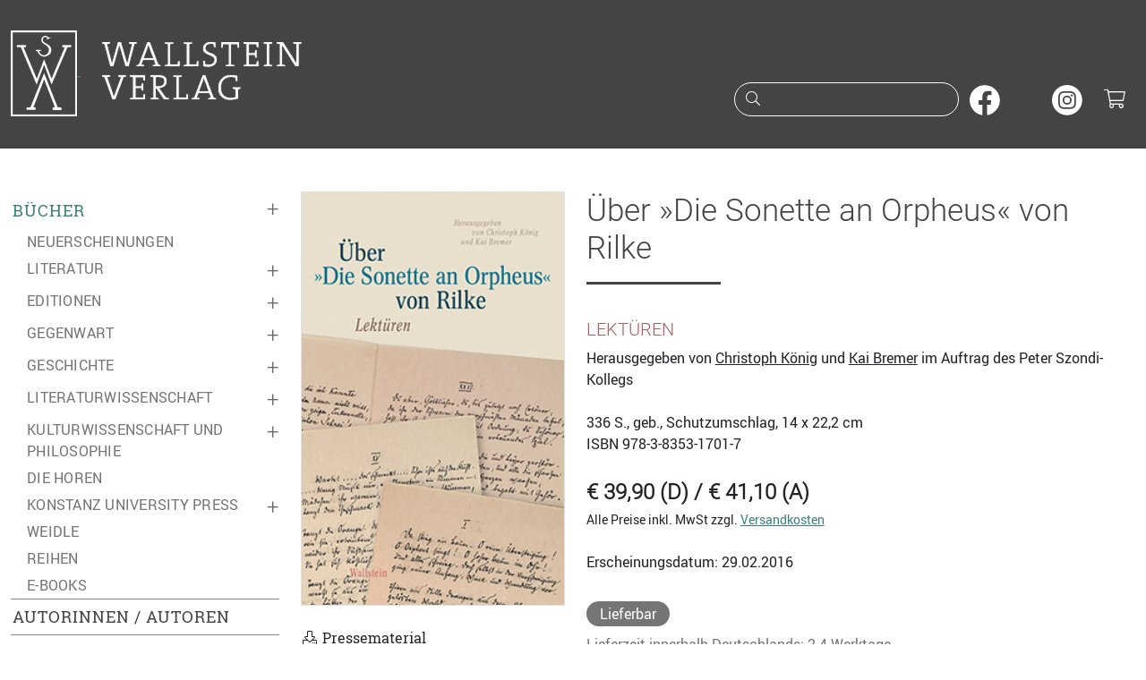

--- FILE ---
content_type: text/html;charset=utf-8
request_url: https://www.wallstein-verlag.de/9783835317017-ueber-die-sonette-an-orpheus-von-rilke.html
body_size: 7649
content:
<!DOCTYPE html>
<html lang="de">
  <head>
    <meta charset="utf-8">
    <meta name="viewport" content="width=device-width, initial-scale=1, shrink-to-fit=no">
    <meta name="robots" content="index,follow">
    <meta name="msapplication-config" content="none">
    <title>Über »Die Sonette an Orpheus« von Rilke | Wallstein Verlag</title>
    <meta name="description" content="Nach sechzig Jahren die erste vollständige Interpretation von Rilkes Zyklus »Die Sonette an Orpheus« (1922).  Rainer Maria Rilkes Gedichtzyklus »Die Sonette an Orpheus« (1922) steht im Schatten der zugleich entstandenen »Duineser Elegien«. Die 55 Sonette sind kühner und zukunftsträchtiger, denn Rilke&nbsp;">
    <meta property="og:site_name" content="Wallstein Verlag">
    <meta property="og:type" content="product">
    <meta property="og:title" content="Über »Die Sonette an Orpheus« von Rilke">
    <meta property="og:description" content="Nach sechzig Jahren die erste vollständige Interpretation von Rilkes Zyklus »Die Sonette an Orpheus« (1922).  Rainer Maria Rilkes Gedichtzyklus »Die Sonette an Orpheus« (1922) steht im Schatten der zugleich&nbsp;&hellip;">
    <meta property="og:url" content="https://www.wallstein-verlag.de/9783835317017-ueber-die-sonette-an-orpheus-von-rilke.html">
    <meta property="og:image" content="https://www.wallstein-verlag.de/media/cover/9783835317017l.png">
    <meta property="og:book:isbn" content="978-3-8353-1701-7">
    <link rel="apple-touch-icon" size="120x120" href="/bilder/icons/icon-120.png">
    <link rel="apple-touch-icon" size="152x152" href="/bilder/icons/icon-152.png">
    <link rel="apple-touch-icon" size="167x167" href="/bilder/icons/icon-167.png">
    <link rel="apple-touch-icon" size="180x180" href="/bilder/icons/icon-180.png">
    <link rel="icon" size="32x32" href="/bilder/icons/icon-32.png">
    <link rel="icon" size="48x48" href="/bilder/icons/icon-48.png">
    <link rel="icon" size="96x96" href="/bilder/icons/icon-96.png">
    <link rel="icon" size="144x144" href="/bilder/icons/icon-144.png">
    <link rel="icon" size="192x192" href="/bilder/icons/icon-192.png">
    <link rel="icon" size="256x256" href="/bilder/icons/icon-256.png">
    <link rel="icon" size="512x512" href="/bilder/icons/icon-512.png">
    <link rel="apple-touch-icon" href="/bilder/icons/icon-180.png">
    <link rel="shortcut icon" type="image/x-icon" href="/bilder/icons/favicon.ico">
    <link rel="manifest" href="/site.webmanifest">
    <link rel="stylesheet" href="/css/styles1.css">
    <link rel="stylesheet" href="/css/all.min.css">
    <script type="application/ld+json">{"@context": "http://schema.org","@type": "BreadcrumbList","itemListElement": [{"@type": "ListItem", "position": 1, "item": { "@id": "https://www.wallstein-verlag.de/buecher/neuerscheinungen-.html", "name": "Bücher" }},{"@type": "ListItem", "position": 2, "item": { "@id": "https://www.wallstein-verlag.de/9783835317017-ueber-die-sonette-an-orpheus-von-rilke.html", "name": "Über »Die Sonette an Orpheus« von Rilke" }}]}</script>
  </head>
  <body>
    <a href="#inhalt" class="skipper btn btn-wagreen">Zum Hauptinhalt springen</a>
    <a href="#mainmenu" class="skipper btn btn-wagreen">Zur Navigation springen</a>
    <a href="#footer" class="skipper btn btn-wagreen">Zur Fußzeile springen</a>
    <header class="bg-secondary text-white pt-2 pb-3 pb-sm-4">
      <div class="container" id="tops">
        <div class="row">
          <div class="col-10 col-sm-8 col-md-6 col-lg-6">
            <a class="d-inline-block" href="/start.html">
              <img class="d-none d-sm-inline img-fluid mt-1" src="/bilder/wsv.png" width="74" height="96" alt="">
              <img class="img-fluid m-4" src="/bilder/wallstein.png" alt="Logo vom Wallstein Verlag, verlinkt zur Startseite">
            </a>
          </div>
          <div class="col-2 col-sm-4 col-md-6 d-lg-none text-end mt-3">
            <button class="btn text-light p-2" type="button" data-bs-toggle="collapse" data-bs-target="#mainmenu" aria-expanded="false" aria-controls="mainmenu" aria-label="Navigation öffnen"><i class="fal fa-fw fa-lg fa-bars"></i></button>
            <button class="btn text-light p-2" type="button" data-bs-toggle="collapse" data-bs-target="#suche" aria-expanded="false" aria-controls="suche" aria-label="Suchfenster öffnen"><i class="fal fa-fw fa-lg fa-search"></i></button>
            <a class="d-inline-block header-cart font-monospace text-center text-white" href="/warenkorb.html" aria-label="Warenkorb"><i class="fal fa-fw fa-lg fa-shopping-cart"></i></a>
          </div>
          <div class="col-12 col-sm-12 col-md-12 col-lg-6 text-end mt-lg-5 pt-4">
            <form action="/suche.html" method="post" id="searchform" role="search">
              <div class="d-none d-lg-inline">
                <div class="input-rnd border-white me-2">
                  <i class="fal fa-fw fa-search text-white"></i>
                  <input class="text-white" type="search" name="suche" id="headersuche" maxlength="200" onchange="this.form.submit()">
                  <label class="visually-hidden" for="headersuche">Suche nach Büchern oder Autor:innennamen</label>
                </div>
                <a class="d-inline-block me-2" href="https://www.facebook.com/wallstein.verlag" tabindex="-1" target="_blank" rel="noopener" aria-hidden="true"><img src="/bilder/sm/facebook.svg" decoding="async" loading="lazy" width="34" height="34" alt="Wallstein Verlag bei Facebook"></a>
                <a class="d-inline-block me-2" href="https://bsky.app/profile/wallsteinverlag.bsky.social" tabindex="-1" target="_blank" rel="noopener" aria-hidden="true"><img src="/bilder/sm/bluesky.svg" decoding="async" loading="lazy" width="34" height="34" alt="Wallstein Verlag bei Bluesky"></a>
                <a class="d-inline-block me-2" href="https://www.instagram.com/wallsteinverlag/" tabindex="-1" target="_blank" rel="noopener" aria-hidden="true"><img src="/bilder/sm/instagram.svg" decoding="async" loading="lazy" width="34" height="34" alt="Wallstein Verlag bei Instagram"></a>
                <a class="d-inline-block header-cart font-monospace text-white" href="/warenkorb.html" aria-label="Warenkorb ist leer"><i class="fal fa-fw fa-lg fa-shopping-cart"></i></a>
              </div>
            </form>
          </div>
        </div>
      </div>
    </header>
    <div id="suche" class="container d-lg-none bg-secondary text-white collapse">
      <div class="row header-search header-collapse">
        <form action="/suche.html" method="post">
          <label class="visually-hidden" for="collapsesearch">Suche</label>
          <div class="input-group mt-1 mb-3">
            <input class="form-control border-light" type="search" name="suche" id="collapsesearch" placeholder="Suche nach Büchern oder Autor:innennamen">
            <button class="btn btn-outline-light" type="submit" aria-label="Suche starten"><i class="fal fa-search text-white"></i></button>
          </div>
        </form>
      </div>
    </div>
    <main class="container py-lg-5">
      <div class="row">
        <div class="col-12 col-lg-auto mainmenu text-uppercase">
          <nav id="mainmenu" class="collapse out">
            <ul class="list-unstyled menu-content"><li class="collapsed active menu-marker"><span class="collapsed" data-bs-toggle="collapse" data-bs-target="#menu0" aria-label="Buchkategorien ein- oder ausklappen">&plus;</span><a href="/buecher/neuerscheinungen-1.html">Bücher</a></li><li><ul id="menu0" class="list-unstyled sub-menu ms-2"><li class=" ms-2"><a href="/buecher/neuerscheinungen-1.html">Neuerscheinungen</a></li><li class="collapsed ms-2 active"><span data-bs-toggle="collapse" data-bs-target="#menu2" aria-label="Unterkategorien ein- oder ausklappen">&plus;</span><a href="/buecher/literatur-1.html">Literatur</a></li><li><ul class="list-unstyled sub-menu collapse mx-4" id="menu2" aria-expanded="false" aria-hidden="true"><li><a href="/buecher/romane-1.html">Romane</a></li>
<li><a href="/buecher/erzaehlungen-1.html">Erzählungen</a></li>
<li><a href="/buecher/lyrik-1.html">Lyrik</a></li>
<li><a href="/buecher/essays-1.html">Essays</a></li>
<li><a href="/buecher/stuecke-1.html">Stücke</a></li>
<li><a href="/buecher/literatur-reihen-1.html">Reihen</a></li>
</ul></li><li class="collapsed ms-2 active"><span data-bs-toggle="collapse" data-bs-target="#menu5" aria-label="Unterkategorien ein- oder ausklappen">&plus;</span><a href="/buecher/editionen-1.html">Editionen</a></li><li><ul class="list-unstyled sub-menu collapse mx-4" id="menu5" aria-expanded="false" aria-hidden="true"><li><a href="/buecher/werkausgaben-1.html">Werkausgaben</a></li>
<li><a href="/buecher/briefe-1.html">Briefe und Briefwechsel, Tagebücher</a></li>
<li><a href="/buecher/18-jahrhundert-editionen-1.html">17. und 18. Jahrhundert</a></li>
<li><a href="/buecher/19-jahrhundert-editionen-1.html">19. Jahrhundert</a></li>
<li><a href="/buecher/20-jahrhundert-editionen-1.html">20. Jahrhundert</a></li>
<li><a href="/buecher/literarischemoderne-1.html">Literarische Moderne</a></li>
</ul></li><li class="collapsed ms-2 active"><span data-bs-toggle="collapse" data-bs-target="#menu72" aria-label="Unterkategorien ein- oder ausklappen">&plus;</span><a href="/buecher/gegenwart-1.html">Gegenwart</a></li><li><ul class="list-unstyled sub-menu collapse mx-4" id="menu72" aria-expanded="false" aria-hidden="true"><li><a href="/buecher/typographische-bibliothek-1.html">Typographische Bibliothek</a></li>
<li><a href="/buecher/aesthetik-des-buches-1.html">Ästhetik des Buches</a></li>
<li><a href="/buecher/sudelblaetter-reihen-1.html">Sudelblätter</a></li>
</ul></li><li class="collapsed ms-2 active"><span data-bs-toggle="collapse" data-bs-target="#menu6" aria-label="Unterkategorien ein- oder ausklappen">&plus;</span><a href="/buecher/geschichte-1.html">Geschichte</a></li><li><ul class="list-unstyled sub-menu collapse mx-4" id="menu6" aria-expanded="false" aria-hidden="true"><li><a href="/buecher/nationalsozialismus-1.html">Nationalsozialismus</a></li>
<li><a href="/buecher/holocaust-1.html">Holocauststudies und Antisemitismusforschung</a></li>
<li><a href="/buecher/juedische-geschichte-1.html">Jüdische Geschichte und Kultur</a></li>
<li><a href="/buecher/biographien-geschichte-1.html">Biographien</a></li>
<li><a href="/buecher/postkolonialismus-1.html">(Post-)Kolonialismus</a></li>
<li><a href="/buecher/geschlechterundkoerper-1.html">Geschlechter und Körper</a></li>
<li><a href="/buecher/publichistory-1.html">Public History</a></li>
<li><a href="/buecher/nordwestdeutschelandesgeschichte-1.html">Nordwestdeutsche Landesgeschichte</a></li>
<li><a href="/buecher/osteuropaeaischegeschichte-1.html">Osteuropäische Geschichte</a></li>
<li><a href="/buecher/wirtschaftsundsozialgeschichte-1.html">Wirtschafts- und Sozialgeschichte</a></li>
<li><a href="/buecher/zeitgeschichte-1.html">Zeitgeschichte</a></li>
<li><a href="/buecher/neuzeit-1.html">Frühe Neuzeit und Neuzeit</a></li>
<li><a href="/buecher/mittelalter-1.html">Mittelalter</a></li>
<li><a href="/buecher/reihen-jahrbuecher-geschichte-1.html">Reihen und Jahrbücher</a></li>
</ul></li><li class="collapsed ms-2 active"><span data-bs-toggle="collapse" data-bs-target="#menu7" aria-label="Unterkategorien ein- oder ausklappen">&plus;</span><a href="/buecher/literaturwissenschaft-1.html">Literaturwissenschaft</a></li><li><ul class="list-unstyled sub-menu collapse mx-4" id="menu7" aria-expanded="false" aria-hidden="true"><li><a href="/buecher/biographien-literaturwissenschaft-1.html">Biographien</a></li>
<li><a href="/buecher/18-jahrhundert-literaturwissenschaft-1.html">17. und 18. Jahrhundert</a></li>
<li><a href="/buecher/19-jahrhundert-literaturwissenschaft-1.html">19. Jahrhundert</a></li>
<li><a href="/buecher/20-jahrhundert-literaturwissenschaft-1.html">20. Jahrhundert</a></li>
<li><a href="/buecher/gegenwart-literaturwissenschaft-1.html">Gegenwart</a></li>
<li><a href="/buecher/reihen-jahrbuecher-literaturwissenschaft-1.html">Reihen und Jahrbücher</a></li>
</ul></li><li class="collapsed ms-2 active"><span data-bs-toggle="collapse" data-bs-target="#menu9" aria-label="Unterkategorien ein- oder ausklappen">&plus;</span><a href="/buecher/kulturwissenschaft-1.html">Kulturwissenschaft und Philosophie</a></li><li><ul class="list-unstyled sub-menu collapse mx-4" id="menu9" aria-expanded="false" aria-hidden="true"><li><a href="/buecher/kulturgeschichte-1.html">Kulturgeschichte</a></li>
<li><a href="/buecher/wissensgeschichte-1.html">Wissensgeschichte</a></li>
<li><a href="/buecher/rechtsgeschichte-1.html">Rechtsgeschichte</a></li>
<li><a href="/buecher/kulturwissenschaft-reihen-1.html">Reihen und Jahrbücher</a></li>
</ul></li><li class=" ms-2"><a href="/buecher/die-horen-1.html">die HOREN</a></li><li class="collapsed ms-2 active"><span data-bs-toggle="collapse" data-bs-target="#menu157" aria-label="Unterkategorien ein- oder ausklappen">&plus;</span><a href="/buecher/konstanz-university-press-1.html">Konstanz University Press</a></li><li><ul class="list-unstyled sub-menu collapse mx-4" id="menu157" aria-expanded="false" aria-hidden="true"><li><a href="/buecher/kup-ethnologie-1.html">Ethnologie</a></li>
<li><a href="/buecher/kup-geschichte-1.html">Geschichte</a></li>
<li><a href="/buecher/kup-kultur-1.html">Kultur</a></li>
<li><a href="/buecher/kup-kunstwissenschaft-1.html">Kunst und Medien</a></li>
<li><a href="/buecher/kup-literatur-1.html">Literaturwissenschaft</a></li>
<li><a href="/buecher/kup-philosophie-1.html">Philosophie</a></li>
<li><a href="/buecher/kup-politik-1.html">Politik</a></li>
<li><a href="/buecher/kup-soziologie-1.html">Soziologie</a></li>
<li><a href="/buecher/kup-wissensgeschichte-1.html">Wissensgeschichte</a></li>
</ul></li><li class=" ms-2"><a href="/buecher/weidle-1.html">Weidle</a></li><li class=" ms-2"><a href="/buecher/reihen-1.html">Reihen</a></li><li class=" ms-2"><a href="https://wallstein-verlag.e-bookshelf.de/" target="_blank" rel="noopener" aria-label="öffnet E-Books in einem neuen Browserfenster">E-Books</a></li></ul></li><li class="border-top"><a href="/autoren.html">Autorinnen / Autoren</a></li><li class="border-top"><a href="/open-access-books.html">Open Access Books</a></li><li class="collapsed active border-top"><span data-bs-toggle="collapse" data-bs-target="#menu114" aria-label="Untermenü ein- oder ausklappen">&plus;</span><a href="/lesungen.html">Lesungen</a></li><li><ul class="list-unstyled sub-menu collapse ms-2" id="menu114" aria-expanded="false" aria-hidden="true"><li><a href="/ausstellungen.html">Ausstellungen</a></li>
<li><a href="/veranstaltungsarchiv.html">Archiv</a></li>
</ul></li><li class="collapsed active border-top"><span data-bs-toggle="collapse" data-bs-target="#menu79" aria-label="Untermenü ein- oder ausklappen">&plus;</span><a href="/verlag.html">Verlag</a></li><li><ul class="list-unstyled sub-menu collapse ms-2" id="menu79" aria-expanded="false" aria-hidden="true"><li><a href="/konstanz-university-press.html">Konstanz University Press</a></li>
<li><a href="/weidle-verlag.html">Weidle Verlag</a></li>
<li><a href="/kooperationspartner.html">Kooperationspartner</a></li>
<li><a href="/open-access.html">Open Access</a></li>
<li><a href="/bmbf-agoah.html">BMFTR-Projekt »AGOAH«</a></li>
<li><a href="/bmbf-projekt-wallstein-oa.html">BMBF-Projekt »Wallstein-OA«</a></li>
<li><a href="/stellenangebote.html">Stellenangebote</a></li>
</ul></li><li class="collapsed active border-top"><span data-bs-toggle="collapse" data-bs-target="#menu81" aria-label="Untermenü ein- oder ausklappen">&plus;</span><a href="/kontakt.html">Kontakt</a></li><li><ul class="list-unstyled sub-menu collapse ms-2" id="menu81" aria-expanded="false" aria-hidden="true"><li><a href="/manuskripte.html">Manuskriptangebote</a></li>
</ul></li></ul>
            <ul class="list-unstyled menu-content menu-sm-content my-5"><li class="collapsed active"><span data-bs-toggle="collapse" data-bs-target="#menu83" aria-label="Untermenü ein- oder ausklappen">&plus;</span><a href="/buchhandel.html">Buchhandel</a></li><li><ul class="list-unstyled sub-menu collapse ms-3" id="menu83" aria-expanded="false" aria-hidden="true"><li><a href="/verlagsvertretung.html">Verlagsvertretung</a></li><li><a href="/verlagskataloge.html">Verlagskataloge</a></li><li><a href="/newsletter.html">Newsletter</a></li></ul></li><li class="collapsed active"><span data-bs-toggle="collapse" data-bs-target="#menu88" aria-label="Untermenü ein- oder ausklappen">&plus;</span><a href="/presse.html">Presse</a></li><li><ul class="list-unstyled sub-menu collapse ms-3" id="menu88" aria-expanded="false" aria-hidden="true"><li><a href="/pressematerial.html">Materialien zum Download</a></li><li><a href="/rezensionsexemplare.html">Rezensionsexemplare</a></li></ul></li><li class="collapsed active"><span data-bs-toggle="collapse" data-bs-target="#menu91" aria-label="Untermenü ein- oder ausklappen">&plus;</span><a href="/lizenzen.html">Foreign Rights / Lizenzen</a></li><li><ul class="list-unstyled sub-menu collapse ms-3" id="menu91" aria-expanded="false" aria-hidden="true"><li><a href="/foreign-rights.html">Foreign Rights</a></li><li><a href="/rights-catalogue-1.html">Rights Catalogue</a></li></ul></li></ul>
            <ul class="list-unstyled menu-content menu-sm-content d-block d-lg-none my-5"><li><a href="/impressum.html">Impressum</a></li><li><a href="/datenschutz.html">Datenschutzerklärung</a></li><li><a href="/barrierefreiheit.html">Barrierefreiheit</a></li><li><a href="/agb.html">AGB</a></li></ul>
            <a class="d-none d-lg-block menu-newsletter mb-2" href="/newsletter.html">Newsletter abonnieren<i class="fas fa-fw fa-envelope ms-1"></i></a>
            <div class="d-block d-lg-none pb-3 text-center text-primary">
              <a href="https://www.facebook.com/wallstein.verlag" target="_blank" rel="nofollow" aria-label="unsere Facebook-Seite besuchen"><i class="fab fa-2x fa-facebook-square m-2"></i></a>
              <a href="https://www.instagram.com/wallsteinverlag/" target="_blank" rel="nofollow" aria-label="unsere Instagram-Seite besuchen"><i class="fab fa-2x fa-instagram m-2"></i></a>
              <a href="/newsletter.html" aria-label="unseren Newsletter abonnieren"><i class="fal fa-2x fa-envelope m-2"></i></a>
            </div>
          </nav>
        </div>
        <div class="col my-4 my-lg-0" id="inhalt">
          <div class="row" itemscope itemtype="http://schema.org/Book">
            <div class="col-12 col-sm-4 col-md-4"><img class="img-cover img-fluid border" itemprop="image" src="/media/cover/9783835317017l.png" width="350" height="518" alt="Buchcover: Über »Die Sonette an Orpheus« von Rilke"><br><br><a class="text-reset" href="/pressematerial/9783835317017.html"><i class="fal fa-fw fa-download" aria-hidden="true"></i> Pressematerial</a><br><br></div>
            <div class="col-12 col-sm-8 col-md-8 text-rob">
              <h1 class="text-rol underliner" lang="de" itemprop="name">Über »Die Sonette an Orpheus« von Rilke</h1><br><h2 class="h5 text-wared text-uppercase" itemprop="alternativeHeadline">Lektüren</h2>Herausgegeben von <a class="text-dark" href="/autoren/christoph-koenig.html" aria-label="zur Autorenseite von Christoph König"><span itemprop="name">Christoph König</span></a> und <a class="text-dark" href="/autoren/kai-bremer.html" aria-label="zur Autorenseite von Kai Bremer"><span itemprop="name">Kai Bremer</span></a> im Auftrag des Peter Szondi-Kollegs<br><br>              <meta itemprop="description" content="Nach sechzig Jahren die erste vollständige Interpretation von Rilkes Zyklus »Die Sonette an Orpheus« (1922).

Rainer Maria Rilkes Gedichtzyklus »Die Sonette an Orpheus« (1922)&nbsp;&hellip;">
              <meta itemprop="url" content="/9783835317017-ueber-die-sonette-an-orpheus-von-rilke.html">
              <aside>
                <span itemprop="numberOfPages">336</span> S., geb., Schutzumschlag, 14 x 22,2 cm<br>
                ISBN <span itemprop="isbn">978-3-8353-1701-7</span><br>
                <br>
                <div itemscope itemprop="offers" itemtype="http://schema.org/Offer">
                  <strong class="fs-4 text-rol">€ 39,90 (D) / € 41,10 (A)</strong><br>
                  <small>Alle Preise inkl. MwSt zzgl. <a href="/versandinformationen.html" aria-label="unsere Versandkostenübersicht">Versandkosten</a></small><br>
                  <meta itemprop="price" content="39.90">
                  <meta itemprop="priceCurrency" content="EUR">
                  <br>
                  Erscheinungsdatum: 29.02.2016<br><br><span class="lieferstatus text-wrap text-center my-2" itemprop="availability" content="https://schema.org/InStock">Lieferbar</span><br><span class="text-wagrey">Lieferzeit innerhalb Deutschlands: 2-4 Werktage</span><br><br>
                  <form action="/9783835317017-ueber-die-sonette-an-orpheus-von-rilke.html" method="post"><button class="btn btn-black" name="addCart" value="9783835317017" aria-label="Buch in den Warenkorb legen"><i class="fas fa-shopping-cart" aria-hidden="true"></i> in den Warenkorb</button></form><br>Auch als E-Book erhältlich:<br> <a class="btn btn-ebook" href="/ebooks/9783835328204.html" target="_blank" rel="noopener" aria-label="dieses Buch als E-Book im Format PDF kaufen, öffnet externe Seite in neuem Fenster"><i class="fas fa-fw fa-tablet-alt" aria-hidden="true"></i> PDF</a><br>
                </div>
              </aside>
            </div>
          </div>
          <hr class="my-5">
          <div class="row my-2"><div class="col mb-5" lang="de"><span class="h3 text-rol">Nach sechzig Jahren die erste vollständige Interpretation von Rilkes Zyklus »Die Sonette an Orpheus« (1922).</span><br><br />
Rainer Maria Rilkes Gedichtzyklus »Die Sonette an Orpheus« (1922) steht im Schatten der zugleich entstandenen »Duineser Elegien«. Die 55 Sonette sind kühner und zukunftsträchtiger, denn Rilke versucht in ihnen, die mit der Tradition verloren gegangene Kunst des Orpheus, des Inbegriffs der Dichter, unter heutigen Bedingungen erneut zu schaffen.<br />
So entsteht im Zyklus eine ebenso geschlossene wie fremde, sprachliche und in höchstem Maße rationale Welt. Allein eine insistierende Lektüre, die ihre Praxis theoretisch und im Streit mit anderen Interpretationen überprüft, kann ohne solche Vorurteile die Eigenart der Sonette fassen und verstehen. Das Insistieren nimmt hier die Gestalt einer Lektüre à plusieurs an - 25 Mitglieder des von Christoph König geleiteten internationalen Peter Szondi-Kollegs haben jeweils einzelne Gedichte interpretiert und in mehreren Tagungen gemeinsam ihren Sinn für die Gedichte geschärft. Geboten werden alle Sonette in einer historisch-kritischen Edition und die zugehörige Interpretation.<br />
Mit Beiträgen u. a. von Jean Bollack, Kai Bremer, Daniela Danz, Mark-Georg Dehrmann, Audrey Giboux, Alexander Nebrig, Beatrice Trînca, Stephan Turowski.<br><div class="buch-autor text-rob pt-5"><strong class="d-block lead text-ros text-uppercase mt-3">Kai Bremer</strong><p class="my-2">Kai Bremer, geb. 1971, ist Professor am Institut für deutsche und niederländische Philologie an der Freien Universität Berlin und Autor von nachtkritik.de. 

Veröffentlichungen u. a.: Postskriptum Peter Szondi (2017); Über »Die Sonette an Orpheus« von&nbsp;&hellip;</p><a class="text-uppercase" href="/autoren/kai-bremer.html" aria-label="weiter zur Autorenseite von Kai Bremer">mehr</a><br><br><strong class="d-block lead text-ros text-uppercase mt-3">Christoph König</strong><p class="my-2">Christoph König, geb. 1956, Professor für deutsche Literatur an der Universität Osnabrück, 2008 /9 Fellow im Wissenschaftskolleg zu Berlin, 2011 /12 Fellow im Forscherkolleg »Fate, Freedom and Prognostication« der Universität Erlangen-Nürnberg, 2019 Professeur&nbsp;&hellip;</p><a class="text-uppercase" href="/autoren/christoph-koenig.html" aria-label="weiter zur Autorenseite von Christoph König">mehr</a><br><br><strong class="d-block lead text-ros text-uppercase mt-3">Johanna Schumm</strong><p class="my-2">Johanna Schumm ist Akademische Oberrätin am Institut für Allgemeine und Vergleichende Literaturwissenschaft der LMU München. Ihre Forschungsschwerpunkte sind die Literatur und Theorie des Barock, die Geschichte der spanischsprachigen Lyrik, die Theorie&nbsp;&hellip;</p><a class="text-uppercase" href="/autoren/johanna-schumm.html" aria-label="weiter zur Autorenseite von Johanna Schumm">mehr</a><br><br></div><br></div></div>
                    <hr class="hr-grey"><div class="my-5 text-center"><span class="lead text-uppercase border-bottom border-dark border-2">Pressestimmen</span><div id="carouselPresse" class="carousel carousel-fh slide" data-bs-ride="carousel" data-bs-interval="9000"><div class="carousel-inner"><div class="carousel-item text-rol p-4 active"><p class="lead px-lg-5 mb-3">»höchst anregende Sammlung von Interpretationen der ›Sonette an Orpheus‹ (...), die ein ›close reading‹ auf hohem Niveau zeigt.«</p>(Hans-Albrecht Koch, Neue Züricher Zeitung, 06.08.2016)</div></div></div></div>                              <hr><div class="row buch-reihe my-4"><div class="col-12 col-sm-6 col-md-4 col-xl-3 my-3 text-center"><a href="/9783835358959-geschichte-der-philologien.html" aria-label="weiter zum Buch Geschichte der Philologien"><img class="img-fluid d-block border my-2 mx-auto" src="/media/cover/9783835358959l.png" width="350" height="542" alt="Buchcover: Geschichte der Philologien"></a>Geschichte der Philologien<br><strong class="text-rol lh-lg fs-5">€19,90</strong></div><div class="col-12 col-sm-6 col-md-4 col-xl-3 my-3 text-center"><a href="/9783835359017-das-stunden-buch-und-zugehoerige-gedichte.html" aria-label="weiter zum Buch Das Stunden-Buch und zugehörige Gedichte"><img class="img-fluid d-block border my-2 mx-auto" src="/media/cover/9783835359017l.png" width="350" height="552" alt="Buchcover: Das Stunden-Buch und zugehörige Gedichte"></a>Das Stunden-Buch und zugehörige Gedichte<br><span class="text-wagreen text-rob text-uppercase">Rainer Maria Rilke</span><br><strong class="text-rol lh-lg fs-5">€39,00</strong></div><div class="col-12 col-sm-6 col-md-4 col-xl-3 my-3 text-center"><a href="/9783835359000-die-sonette-an-orpheus.html" aria-label="weiter zum Buch Die Sonette an Orpheus"><img class="img-fluid d-block border my-2 mx-auto" src="/media/cover/9783835359000l.png" width="350" height="552" alt="Buchcover: Die Sonette an Orpheus"></a>Die Sonette an Orpheus<br><span class="text-wagreen text-rob text-uppercase">Rainer Maria Rilke</span><br><strong class="text-rol lh-lg fs-5">€39,00</strong></div><div class="col-12 col-sm-6 col-md-4 col-xl-3 my-3 text-center"><a href="/9783835356931-geschichte-der-philologien.html" aria-label="weiter zum Buch Geschichte der Philologien"><img class="img-fluid d-block border my-2 mx-auto" src="/media/cover/9783835356931l.png" width="350" height="542" alt="Buchcover: Geschichte der Philologien"></a>Geschichte der Philologien<br><strong class="text-rol lh-lg fs-5">€19,90</strong></div><div class="col-12 col-sm-6 col-md-4 col-xl-3 my-3 text-center"><a href="/9783835391772-witz-und-fuelle-oder-was-heisst-barock.html" aria-label="weiter zum Buch Witz und Fülle. Oder was heißt barock?"><img class="img-fluid d-block border my-2 mx-auto" src="/media/cover/9783835391772l.png" width="350" height="519" alt="Buchcover: Witz und Fülle. Oder was heißt barock?"></a>Witz und Fülle. Oder was heißt barock?<br><span class="text-wagreen text-rob text-uppercase">Johanna Schumm</span><br><strong class="text-rol lh-lg fs-5">€38,00</strong></div><div class="col-12 col-sm-6 col-md-4 col-xl-3 my-3 text-center"><a href="/9783835354708-geschichte-der-philologien.html" aria-label="weiter zum Buch Geschichte der Philologien"><img class="img-fluid d-block border my-2 mx-auto" src="/media/cover/9783835354708l.png" width="350" height="542" alt="Buchcover: Geschichte der Philologien"></a>Geschichte der Philologien<br><strong class="text-rol lh-lg fs-5">€19,90</strong></div><div class="col-12 col-sm-6 col-md-4 col-xl-3 my-3 text-center"><a href="/9783835355514-kreativitaet.html" aria-label="weiter zum Buch Kreativität"><img class="img-fluid d-block border my-2 mx-auto" src="/media/cover/9783835355514l.png" width="350" height="552" alt="Buchcover: Kreativität"></a>Kreativität<br><span class="text-wagreen text-rob text-uppercase">Christoph König</span><br><strong class="text-rol lh-lg fs-5">€30,00</strong></div><div class="col-12 col-sm-6 col-md-4 col-xl-3 my-3 text-center"><a href="/9783835354654-duineser-elegien.html" aria-label="weiter zum Buch Duineser Elegien"><img class="img-fluid d-block border my-2 mx-auto" src="/media/cover/9783835354654l.png" width="350" height="552" alt="Buchcover: Duineser Elegien"></a>Duineser Elegien<br><span class="text-wagreen text-rob text-uppercase">Rainer Maria Rilke</span><br><strong class="text-rol lh-lg fs-5">€39,00</strong></div><div class="col-12 col-sm-6 col-md-4 col-xl-3 my-3 text-center"><a href="/9783835355552-wir-bauen-archen.html" aria-label="weiter zum Buch Wir bauen Archen"><img class="img-fluid d-block border my-2 mx-auto" src="/media/cover/9783835355552l.png" width="350" height="584" alt="Buchcover: Wir bauen Archen"></a>Wir bauen Archen<br><span class="text-wagreen text-rob text-uppercase">Thedel v. Wallmoden</span><br><strong class="text-rol lh-lg fs-5">€28,00</strong></div><div class="col-12 col-sm-6 col-md-4 col-xl-3 my-3 text-center"><a href="/9783835352452-geschichte-der-philologien.html" aria-label="weiter zum Buch Geschichte der Philologien"><img class="img-fluid d-block border my-2 mx-auto" src="/media/cover/9783835352452l.png" width="350" height="542" alt="Buchcover: Geschichte der Philologien"></a>Geschichte der Philologien<br><strong class="text-rol lh-lg fs-5">€19,90</strong></div><div class="col-12 col-sm-6 col-md-4 col-xl-3 my-3 text-center"><a href="/9783835339965-geschichte-der-philologien.html" aria-label="weiter zum Buch Geschichte der Philologien"><img class="img-fluid d-block border my-2 mx-auto" src="/media/cover/9783835339965l.png" width="350" height="542" alt="Buchcover: Geschichte der Philologien"></a>Geschichte der Philologien<br><strong class="text-rol lh-lg fs-5">€19,90</strong></div><div class="col-12 col-sm-6 col-md-4 col-xl-3 my-3 text-center"><a href="/9783835338838-zweite-autorschaft.html" aria-label="weiter zum Buch Zweite Autorschaft"><img class="img-fluid d-block border my-2 mx-auto" src="/media/cover/9783835338838l.png" width="350" height="518" alt="Buchcover: Zweite Autorschaft"></a>Zweite Autorschaft<br><span class="text-wagreen text-rob text-uppercase">Christoph König</span><br><strong class="text-rol lh-lg fs-5">€34,00</strong></div></div>              <div class="d-none d-sm-block z-3"><a class="topper topper-main rounded-1" href="#tops"><i class="fas fa-chevron-up"></i> nach oben</a></div>
        </div>
      </div>
    </main>
    <footer>
      <div class="container lh-lg border-top border-secondary border-3 py-4 mt-5" id="footer">
        <div class="row">
          <div class="d-none d-lg-block col-lg-3 text-sm-start"><span class="lead">Wallstein Verlag GmbH</span><br>Bücher mit Anspruch. Seit 1986, mit Fokus auf Geisteswissenschaften und Belletristik.</div>
          <div class="col-12 col-sm-5 col-lg-3 text-sm-start text-truncate">
            <span class="lead">Kontakt</span><br>
            <address class="m-0">Wallstein Verlag GmbH<br>Geiststraße 11, 37073 Göttingen<br></address>
            <i class="fal fa-fw fa-flip-horizontal fa-phone"></i> +49 (0)551 / 548 98-0<br>
            <i class="fal fa-fw fa-envelope"></i> info@wallstein-verlag.de<br>
            <hr class="hr-light d-block d-sm-none"><br>
          </div>
          <div class="d-none d-sm-block col-sm-3 col-lg-3 text-sm-start text-truncate">
            <span class="lead">Verlag</span><br>
            <a href="/buecher/neuerscheinungen-1.html">Bücher</a><br>
            <a href="/autoren.html">Autoren</a><br>
            <a href="/lesungen.html">Veranstaltungen</a><br>
            <a href="/verlagskataloge.html">Verlagskataloge</a><br>
            <a href="/newsletter .html">Newsletter </a><br>
            <br>
          </div>
          <div class="d-none d-sm-block col-sm-4 col-lg-3 text-sm-start text-truncate"><span class="lead">Rechtliches</span><br><a href="/versandinformationen.html">Versandinformationen</a><br><a href="/datenschutz.html">Datenschutzerklärung</a><br><a href="/barrierefreiheit.html">Barrierefreiheit</a><br><a href="/agb.html">AGB und Widerrufsrecht</a><br><a href="/produktsicherheit.html">Produktsicherheit</a><br><a href="/impressum.html">Impressum</a><br></div>
        </div>
        <div class="row my-2">
          <div class="col-12 col-sm-6 my-2">Copyright &copy; 2026 Wallstein Verlag</div>
          <div class="col-12 col-sm-6 my-2 text-sm-end smlogo">
            <a class="d-inline-block rounded-circle" href="https://www.facebook.com/wallstein.verlag" target="_blank" rel="noopener"><img src="/bilder/sm/facebook.svg" decoding="async" loading="lazy" width="33" height="33" alt="Wallstein Verlag bei Facebook"></a>
            <a class="d-inline-block rounded-circle" href="https://bsky.app/profile/wallsteinverlag.bsky.social" target="_blank" rel="noopener"><img src="/bilder/sm/bluesky.svg" decoding="async" loading="lazy" width="33" height="33" alt="Wallstein Verlag bei Bluesky"></a>
            <a class="d-inline-block rounded-circle" href="https://www.instagram.com/wallsteinverlag/" target="_blank" rel="noopener"><img src="/bilder/sm/instagram.svg" decoding="async" loading="lazy" width="33" height="33" alt="Wallstein Verlag bei Instagram"></a>
          </div>
        </div>
      </div>
    </footer>
    <script src="/js/jquery-3.7.1.min.js"></script>
    <script src="/js/bootstrap.bundle.min.js"></script>
    <script>
    $(document).ready(function () {
        $('.icon-search').click(function(){$('.header-search').slideToggle(250);});
        $(window).scroll(function() {
        	if ($(window).scrollTop() > 1000) {
        		$('.topper').fadeIn('slow');
        	} else {
        		$('.topper').fadeOut('slow');
        	}
        });
        $('#mainmenu [data-bs-toggle="collapse"]').on('click', function() {
            var $this = $(this);
            var expanded = $this.attr('aria-expanded') === 'true';

            $this.attr('aria-expanded', !expanded).html(expanded ? '&ndash;' : '&plus;');
        });
    });
    const tooltipTriggerList = document.querySelectorAll('[data-bs-toggle="tooltip"]');
    const tooltipList = [...tooltipTriggerList].map(tooltipTriggerEl => new bootstrap.Tooltip(tooltipTriggerEl));
    </script>
  </body>
</html>
